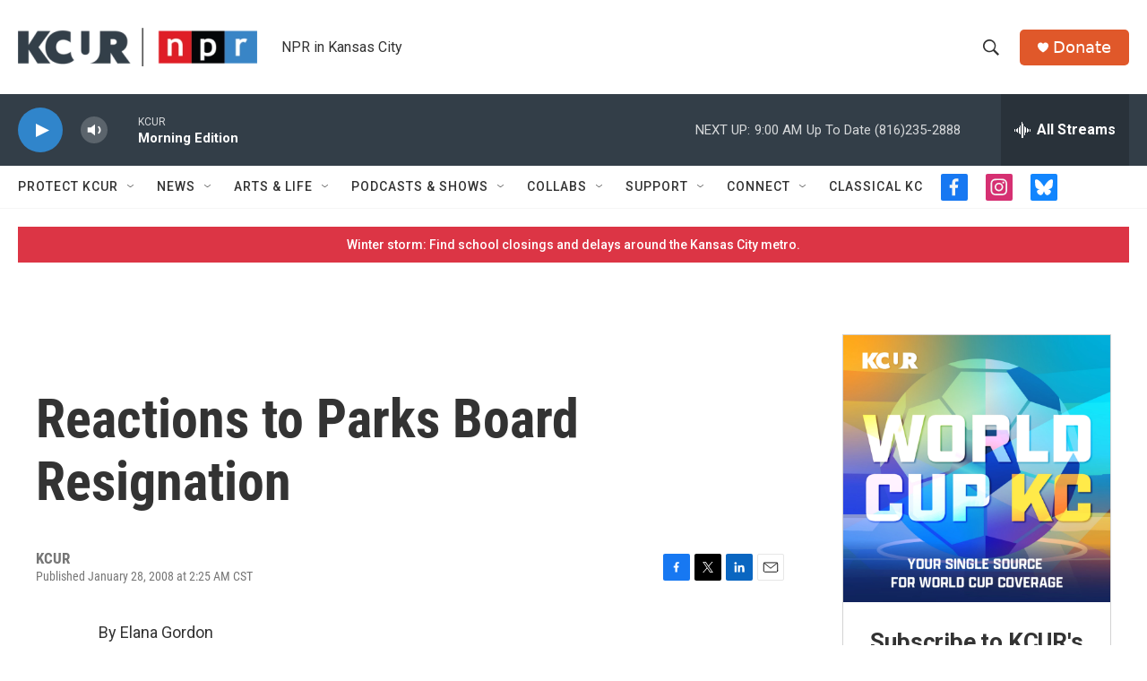

--- FILE ---
content_type: text/html; charset=utf-8
request_url: https://www.google.com/recaptcha/api2/aframe
body_size: 266
content:
<!DOCTYPE HTML><html><head><meta http-equiv="content-type" content="text/html; charset=UTF-8"></head><body><script nonce="bSIJ4FehTVqrhlnLOq1_JQ">/** Anti-fraud and anti-abuse applications only. See google.com/recaptcha */ try{var clients={'sodar':'https://pagead2.googlesyndication.com/pagead/sodar?'};window.addEventListener("message",function(a){try{if(a.source===window.parent){var b=JSON.parse(a.data);var c=clients[b['id']];if(c){var d=document.createElement('img');d.src=c+b['params']+'&rc='+(localStorage.getItem("rc::a")?sessionStorage.getItem("rc::b"):"");window.document.body.appendChild(d);sessionStorage.setItem("rc::e",parseInt(sessionStorage.getItem("rc::e")||0)+1);localStorage.setItem("rc::h",'1769513383399');}}}catch(b){}});window.parent.postMessage("_grecaptcha_ready", "*");}catch(b){}</script></body></html>